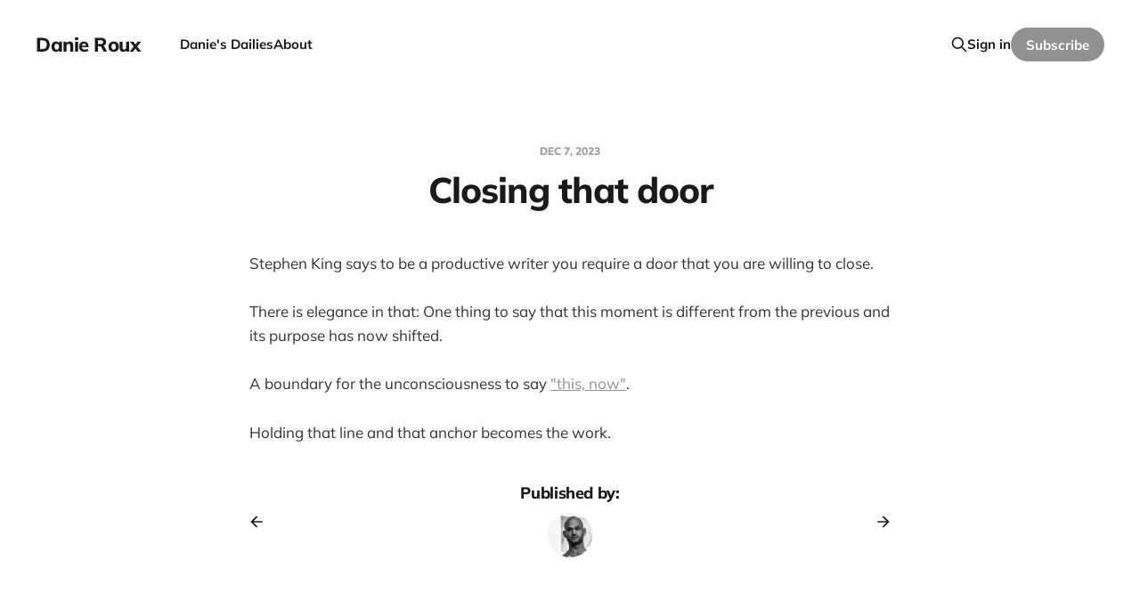

--- FILE ---
content_type: text/html; charset=utf-8
request_url: https://www.danieroux.com/closing-that-door/
body_size: 3216
content:
<!DOCTYPE html>
<html lang="en">

<head>
    <meta charset="utf-8">
    <meta name="viewport" content="width=device-width, initial-scale=1">
    <title>Closing that door</title>
    <link rel="stylesheet" href="https://www.danieroux.com/assets/built/screen.css?v=0b91987ad2">

    <link rel="icon" href="https://www.danieroux.com/content/images/size/w256h256/2021/04/favicon-1.png" type="image/png">
    <link rel="canonical" href="https://www.danieroux.com/closing-that-door/">
    <meta name="referrer" content="no-referrer-when-downgrade">
    
    <meta property="og:site_name" content="Danie Roux">
    <meta property="og:type" content="article">
    <meta property="og:title" content="Closing that door">
    <meta property="og:description" content="Stephen King says to be a productive writer you require a door that you are willing to close.


There is elegance in that: One thing to say that this moment is different from the previous and its purpose has now shifted.


A boundary for the unconsciousness to say &quot;this, now&quot;">
    <meta property="og:url" content="https://www.danieroux.com/closing-that-door/">
    <meta property="article:published_time" content="2023-12-07T21:36:23.000Z">
    <meta property="article:modified_time" content="2023-12-07T21:36:23.000Z">
    <meta name="twitter:card" content="summary">
    <meta name="twitter:title" content="Closing that door">
    <meta name="twitter:description" content="Stephen King says to be a productive writer you require a door that you are willing to close.


There is elegance in that: One thing to say that this moment is different from the previous and its purpose has now shifted.


A boundary for the unconsciousness to say &quot;this, now&quot;">
    <meta name="twitter:url" content="https://www.danieroux.com/closing-that-door/">
    <meta name="twitter:label1" content="Written by">
    <meta name="twitter:data1" content="Danie Roux">
    <meta name="twitter:site" content="@danieroux">
    
    <script type="application/ld+json">
{
    "@context": "https://schema.org",
    "@type": "Article",
    "publisher": {
        "@type": "Organization",
        "name": "Danie Roux",
        "url": "https://www.danieroux.com/",
        "logo": {
            "@type": "ImageObject",
            "url": "https://www.danieroux.com/content/images/size/w256h256/2021/04/favicon-1.png",
            "width": 60,
            "height": 60
        }
    },
    "author": {
        "@type": "Person",
        "name": "Danie Roux",
        "image": {
            "@type": "ImageObject",
            "url": "//www.gravatar.com/avatar/49e99eb4d7cf429c7d808eb8795de034?s=250&d=mm&r=x",
            "width": 250,
            "height": 250
        },
        "url": "https://www.danieroux.com/author/danieroux/",
        "sameAs": []
    },
    "headline": "Closing that door",
    "url": "https://www.danieroux.com/closing-that-door/",
    "datePublished": "2023-12-07T21:36:23.000Z",
    "dateModified": "2023-12-07T21:36:23.000Z",
    "description": "Stephen King says to be a productive writer you require a door that you are willing to close.\n\n\nThere is elegance in that: One thing to say that this moment is different from the previous and its purpose has now shifted.\n\n\nA boundary for the unconsciousness to say &quot;this, now&quot;.\n\n\nHolding that line and that anchor becomes the work.\n",
    "mainEntityOfPage": "https://www.danieroux.com/closing-that-door/"
}
    </script>

    <meta name="generator" content="Ghost 6.12">
    <link rel="alternate" type="application/rss+xml" title="Danie Roux" href="https://www.danieroux.com/rss/">
    <script defer src="https://cdn.jsdelivr.net/ghost/portal@~2.56/umd/portal.min.js" data-i18n="true" data-ghost="https://www.danieroux.com/" data-key="b0ff8e0d20e43b46f550b56ac3" data-api="https://danie-roux.ghost.io/ghost/api/content/" data-locale="en" crossorigin="anonymous"></script><style id="gh-members-styles">.gh-post-upgrade-cta-content,
.gh-post-upgrade-cta {
    display: flex;
    flex-direction: column;
    align-items: center;
    font-family: -apple-system, BlinkMacSystemFont, 'Segoe UI', Roboto, Oxygen, Ubuntu, Cantarell, 'Open Sans', 'Helvetica Neue', sans-serif;
    text-align: center;
    width: 100%;
    color: #ffffff;
    font-size: 16px;
}

.gh-post-upgrade-cta-content {
    border-radius: 8px;
    padding: 40px 4vw;
}

.gh-post-upgrade-cta h2 {
    color: #ffffff;
    font-size: 28px;
    letter-spacing: -0.2px;
    margin: 0;
    padding: 0;
}

.gh-post-upgrade-cta p {
    margin: 20px 0 0;
    padding: 0;
}

.gh-post-upgrade-cta small {
    font-size: 16px;
    letter-spacing: -0.2px;
}

.gh-post-upgrade-cta a {
    color: #ffffff;
    cursor: pointer;
    font-weight: 500;
    box-shadow: none;
    text-decoration: underline;
}

.gh-post-upgrade-cta a:hover {
    color: #ffffff;
    opacity: 0.8;
    box-shadow: none;
    text-decoration: underline;
}

.gh-post-upgrade-cta a.gh-btn {
    display: block;
    background: #ffffff;
    text-decoration: none;
    margin: 28px 0 0;
    padding: 8px 18px;
    border-radius: 4px;
    font-size: 16px;
    font-weight: 600;
}

.gh-post-upgrade-cta a.gh-btn:hover {
    opacity: 0.92;
}</style>
    <script defer src="https://cdn.jsdelivr.net/ghost/sodo-search@~1.8/umd/sodo-search.min.js" data-key="b0ff8e0d20e43b46f550b56ac3" data-styles="https://cdn.jsdelivr.net/ghost/sodo-search@~1.8/umd/main.css" data-sodo-search="https://danie-roux.ghost.io/" data-locale="en" crossorigin="anonymous"></script>
    
    <link href="https://www.danieroux.com/webmentions/receive/" rel="webmention">
    <script defer src="/public/cards.min.js?v=0b91987ad2"></script>
    <link rel="stylesheet" type="text/css" href="/public/cards.min.css?v=0b91987ad2">
    <script defer src="/public/member-attribution.min.js?v=0b91987ad2"></script><style>:root {--ghost-accent-color: #919191;}</style>
</head>

<body class='post-template is-head-left-logo'>
<div class="site">

    <header id="gh-head" class="gh-head gh-outer">
        <div class="gh-head-inner gh-inner">
            <div class="gh-head-brand">
                <div class="gh-head-brand-wrapper">
                    <a class="gh-head-logo" href="https://www.danieroux.com">
                            Danie Roux
                    </a>
                </div>
                <button class="gh-search gh-icon-btn" data-ghost-search><svg xmlns="http://www.w3.org/2000/svg" fill="none" viewBox="0 0 24 24" stroke="currentColor" stroke-width="2" width="20" height="20"><path stroke-linecap="round" stroke-linejoin="round" d="M21 21l-6-6m2-5a7 7 0 11-14 0 7 7 0 0114 0z"></path></svg></button>
                <button class="gh-burger"></button>
            </div>

            <nav class="gh-head-menu">
                <ul class="nav">
    <li class="nav-danies-dailies"><a href="https://www.danieroux.com/">Danie&#x27;s Dailies</a></li>
    <li class="nav-about"><a href="https://www.danieroux.com/about/">About</a></li>
</ul>

            </nav>

            <div class="gh-head-actions">
                    <button class="gh-search gh-icon-btn" data-ghost-search><svg xmlns="http://www.w3.org/2000/svg" fill="none" viewBox="0 0 24 24" stroke="currentColor" stroke-width="2" width="20" height="20"><path stroke-linecap="round" stroke-linejoin="round" d="M21 21l-6-6m2-5a7 7 0 11-14 0 7 7 0 0114 0z"></path></svg></button>
                    <div class="gh-head-members">
                                <a class="gh-head-link" href="#/portal/signin" data-portal="signin">Sign in</a>
                                <a class="gh-head-btn gh-btn gh-primary-btn" href="#/portal/signup" data-portal="signup">Subscribe</a>
                    </div>
            </div>
        </div>
    </header>


    <div class="site-content">
        
<main class="site-main">

        <article class="single post no-image">

    <header class="single-header gh-canvas">
        <div class="single-meta">
            <span class="single-meta-item single-meta-date">
                <time datetime="2023-12-07">
                    Dec 7, 2023
                </time>
            </span>
        </div>

        <h1 class="single-title">Closing that door</h1>


    </header>

    <div class="single-content gh-content gh-canvas">
        <p>Stephen King says to be a productive writer you require a door that you are willing to close.</p>
<p>There is elegance in that: One thing to say that this moment is different from the previous and its purpose has now shifted.</p>
<p>A boundary for the unconsciousness to say <a href="https://www.danieroux.com/the-pomodoro-technique-pact/">"this, now"</a>.</p>
<p>Holding that line and that anchor becomes the work.</p>

    </div>

    <div class="gh-canvas">
    <footer class="single-footer">

        <div class="single-footer-left">
            <div class="navigation navigation-previous">
                <a class="navigation-link" href="/the-questions-we-ask/" aria-label="Previous post">
                    <svg xmlns="http://www.w3.org/2000/svg" viewBox="0 0 32 32" fill="currentColor" class="icon navigation-icon">
    <path d="M26.667 14.667v2.667h-16L18 24.667l-1.893 1.893L5.547 16l10.56-10.56L18 7.333l-7.333 7.333h16z"></path>
</svg>                </a>
            </div>
        </div>

        <div class="single-footer-middle">
            <div class="single-footer-top">
                <h3 class="single-footer-title">Published by:</h3>
                <div class="author-list">
                    <div class="author-image-placeholder u-placeholder square">
                        <a href="/author/danieroux/" title="Danie Roux">
                            <img class="author-image u-object-fit" src="//www.gravatar.com/avatar/49e99eb4d7cf429c7d808eb8795de034?s&#x3D;250&amp;d&#x3D;mm&amp;r&#x3D;x" alt="Danie Roux" loading="lazy">
                        </a>
                    </div>
                </div>
            </div>
        </div>

        <div class="single-footer-right">
            <div class="navigation navigation-next">
                <a class="navigation-link" href="/what-we-say-they-do/" aria-label="Next post">
                    <svg xmlns="http://www.w3.org/2000/svg" viewBox="0 0 32 32" fill="currentColor" class="icon navigation-icon">
    <path d="M5.333 14.667v2.667h16L14 24.667l1.893 1.893L26.453 16 15.893 5.44 14 7.333l7.333 7.333h-16z"></path>
</svg>                </a>
            </div>
        </div>

    </footer>
    </div>

</article>
        
        
</main>
    </div>

    <footer class="gh-foot gh-outer">
        <div class="gh-foot-inner gh-inner">
            <div class="gh-copyright">
                Danie Roux © 2026
            </div>
            <nav class="gh-foot-menu">
                
            </nav>
            <div class="gh-powered-by">
                <a href="https://ghost.org/" target="_blank" rel="noopener">Powered by Ghost</a>
            </div>
        </div>
    </footer>

</div>

    <div class="pswp" tabindex="-1" role="dialog" aria-hidden="true">
    <div class="pswp__bg"></div>

    <div class="pswp__scroll-wrap">
        <div class="pswp__container">
            <div class="pswp__item"></div>
            <div class="pswp__item"></div>
            <div class="pswp__item"></div>
        </div>

        <div class="pswp__ui pswp__ui--hidden">
            <div class="pswp__top-bar">
                <div class="pswp__counter"></div>

                <button class="pswp__button pswp__button--close" title="Close (Esc)"></button>
                <button class="pswp__button pswp__button--share" title="Share"></button>
                <button class="pswp__button pswp__button--fs" title="Toggle fullscreen"></button>
                <button class="pswp__button pswp__button--zoom" title="Zoom in/out"></button>

                <div class="pswp__preloader">
                    <div class="pswp__preloader__icn">
                        <div class="pswp__preloader__cut">
                            <div class="pswp__preloader__donut"></div>
                        </div>
                    </div>
                </div>
            </div>

            <div class="pswp__share-modal pswp__share-modal--hidden pswp__single-tap">
                <div class="pswp__share-tooltip"></div>
            </div>

            <button class="pswp__button pswp__button--arrow--left" title="Previous (arrow left)"></button>
            <button class="pswp__button pswp__button--arrow--right" title="Next (arrow right)"></button>

            <div class="pswp__caption">
                <div class="pswp__caption__center"></div>
            </div>
        </div>
    </div>
</div>
<script
    src="https://code.jquery.com/jquery-3.5.1.min.js"
    integrity="sha256-9/aliU8dGd2tb6OSsuzixeV4y/faTqgFtohetphbbj0="
    crossorigin="anonymous">
</script>
<script src='https://www.danieroux.com/assets/built/main.min.js?v=0b91987ad2'></script>



</body>
</html>